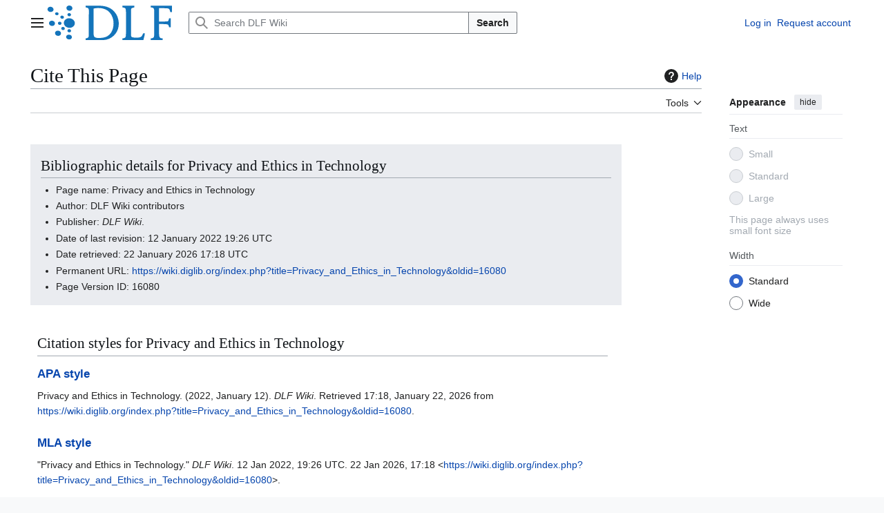

--- FILE ---
content_type: image/svg+xml
request_url: https://wiki.diglib.org/images/dlf-logo.svg
body_size: 2291
content:
<?xml version="1.0" standalone="no"?>
<!DOCTYPE svg PUBLIC "-//W3C//DTD SVG 20010904//EN"
 "http://www.w3.org/TR/2001/REC-SVG-20010904/DTD/svg10.dtd">
<svg version="1.0" xmlns="http://www.w3.org/2000/svg"
 width="323.000000pt" height="400.000000pt" viewBox="0 0 323.000000 400.000000"
 preserveAspectRatio="xMidYMid meet">
<metadata>
Created by potrace 1.13, written by Peter Selinger 2001-2015
</metadata>
<g transform="translate(0.000000,400.000000) scale(0.100000,-0.100000)"
fill="#1474BB" stroke="none">
<path d="M2413 3985 c-98 -30 -187 -107 -212 -186 -6 -19 -12 -63 -12 -96 -3
-227 287 -382 514 -275 120 56 179 148 173 267 -5 87 -24 131 -78 188 -78 79
-161 114 -279 114 -35 1 -83 -5 -106 -12z"/>
<path d="M225 3841 c-71 -23 -105 -43 -148 -90 -151 -163 -68 -405 166 -484
73 -25 197 -18 267 15 120 54 183 144 184 258 0 135 -87 247 -228 294 -70 24
-180 27 -241 7z"/>
<path d="M1016 3205 c-110 -28 -166 -117 -130 -204 31 -73 94 -112 191 -117
104 -5 171 33 197 111 23 67 -19 158 -89 191 -53 24 -118 32 -169 19z"/>
<path d="M2455 3118 c-50 -11 -105 -48 -128 -87 -16 -28 -24 -96 -15 -131 11
-43 68 -109 95 -110 6 0 13 -5 15 -10 2 -6 32 -14 68 -18 50 -6 75 -4 108 8
161 60 172 250 17 325 -59 29 -105 35 -160 23z"/>
<path d="M1585 2811 c-143 -65 -138 -246 8 -319 122 -62 280 1 302 119 28 150
-157 270 -310 200z"/>
<path d="M2430 2519 c-42 -3 -87 -10 -100 -15 -14 -4 -31 -9 -39 -10 -7 -1
-50 -20 -95 -42 -138 -68 -235 -174 -282 -311 -32 -94 -28 -240 8 -328 77
-186 225 -312 437 -374 76 -22 223 -30 306 -17 238 40 426 196 484 403 3 11 5
72 6 135 l0 115 -42 86 c-83 170 -226 284 -420 337 -37 10 -93 20 -123 21 -30
2 -57 4 -60 5 -3 1 -39 -1 -80 -5z"/>
<path d="M395 2226 c-90 -29 -162 -88 -197 -164 -29 -60 -29 -161 -2 -222 102
-225 448 -277 604 -90 125 150 71 360 -118 451 -58 28 -80 33 -157 35 -54 2
-106 -2 -130 -10z"/>
<path d="M1312 2105 c-54 -26 -76 -47 -95 -95 -34 -87 5 -179 95 -224 40 -20
63 -24 118 -23 58 2 75 7 112 32 52 37 78 85 78 145 0 135 -174 228 -308 165z"/>
<path d="M1778 1525 c-2 -2 -17 -5 -34 -8 -69 -11 -141 -71 -153 -129 -26
-126 72 -232 214 -231 68 0 110 18 156 65 31 33 36 48 43 110 7 76 -69 159
-167 182 -31 7 -58 12 -59 11z"/>
<path d="M2414 1242 c-97 -49 -137 -161 -87 -242 93 -152 348 -135 392 26 22
80 -14 153 -101 209 -37 23 -164 28 -204 7z"/>
<path d="M1075 1069 c-67 -25 -122 -66 -154 -113 -41 -62 -48 -86 -49 -158 -1
-180 164 -320 368 -312 108 4 172 29 238 93 172 168 73 438 -182 500 -66 16
-164 12 -221 -10z"/>
<path d="M2377 612 c-263 -67 -306 -351 -73 -487 86 -50 227 -66 321 -36 122
39 218 162 200 258 -15 88 -26 110 -84 175 -67 76 -246 121 -364 90z"/>
</g>
</svg>
